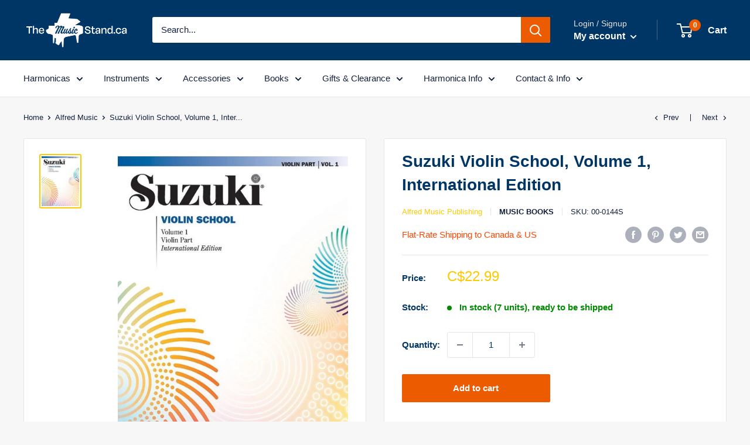

--- FILE ---
content_type: text/javascript
request_url: https://www.themusicstand.ca/cdn/shop/t/15/assets/custom.js?v=90373254691674712701610652834
body_size: -623
content:
//# sourceMappingURL=/cdn/shop/t/15/assets/custom.js.map?v=90373254691674712701610652834
